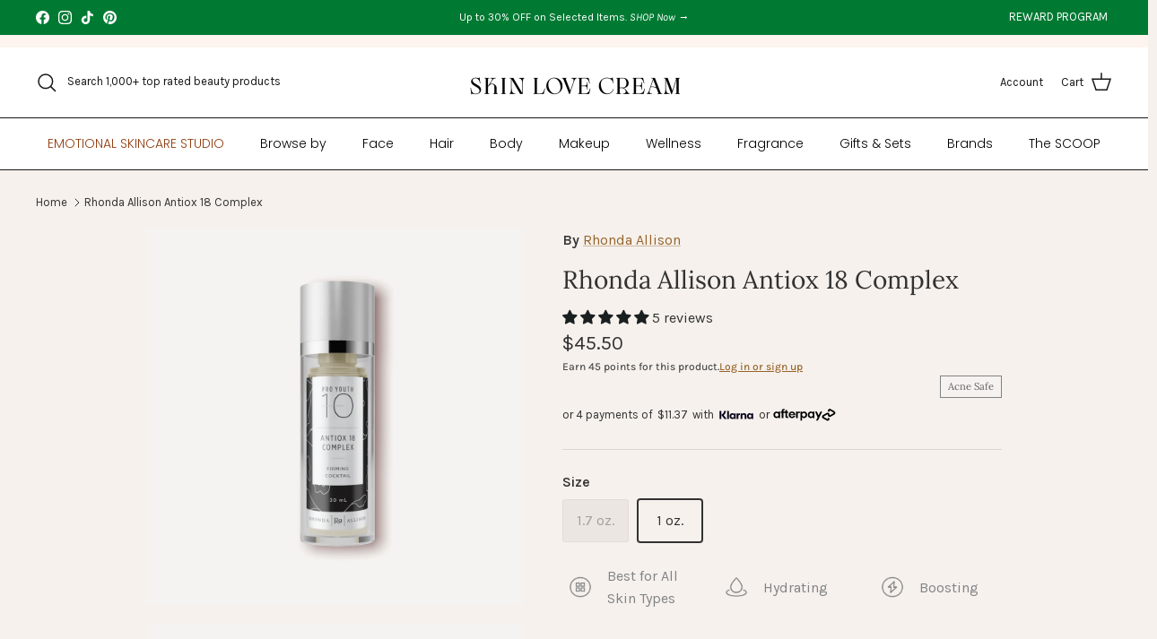

--- FILE ---
content_type: text/javascript
request_url: https://cdn.shopify.com/extensions/019bdc4c-3d76-73d2-a616-6e5a1645c40b/dialog-ai-app-301/assets/diag-button.js
body_size: -272
content:
"use strict";(()=>{var i="dialog-diagnostic-button",s=()=>{let t=document.getElementById("dialog-shopify-ai-product");if(t===null||t.dataset.productId===void 0)return;let n=new URLSearchParams(window.location.search).get("variant");return typeof window.LOOP_GIFT_WIDGET<"u"?window.LOOP_GIFT_WIDGET?.[t.dataset.productId]?.selectedVariantId.toString():n??t.dataset.selectedVariantId},c=(t,e)=>n=>{n.preventDefault();let o=s(),a=new CustomEvent("enableDialogAssistantEvent",{detail:{type:"START_DIAGNOSTIC",payload:{buttonType:"simpleButtonDiagnostic",productId:t.dataset.productId,handle:t.dataset.handle,productTitle:t.dataset.productTitle,selectedVariantId:o}}});window.dispatchEvent(a)},r=t=>{let e=t?.cloneNode(!0);t?.remove(),e!==void 0&&document.body.appendChild(e)},d=()=>{let t=document.getElementById("dialog-shopify-ai-product");r(t);let e=document.getElementById(i);t===null||e===null||e.addEventListener("click",c(t,e))};document.readyState==="loading"?document.addEventListener("DOMContentLoaded",()=>{d()}):d();})();


--- FILE ---
content_type: text/javascript
request_url: https://cdn.shopify.com/extensions/019beb31-d9c2-7f3b-9d2c-2307424dd92f/bloy-418/assets/pointCaculator.bloy.js
body_size: 15755
content:
(()=>{"use strict";async function t(t){try{const e=new TextEncoder,n=await window.crypto.subtle.generateKey({name:"AES-GCM",length:256},!0,["encrypt","decrypt"]),o=await window.crypto.subtle.exportKey("raw",n),i=function(t){const e=t.replace(/-----BEGIN PUBLIC KEY-----/,"").replace(/-----END PUBLIC KEY-----/,"").replace(/\s/g,""),n=atob(e),o=new Uint8Array(n.length);for(let t=0;t<n.length;t++)o[t]=n.charCodeAt(t);return o.buffer}("-----BEGIN PUBLIC KEY-----\nMIIBIjANBgkqhkiG9w0BAQEFAAOCAQ8AMIIBCgKCAQEAw3dFHnl6rTQ7d0f2tiCN\n2EQ1B83jnvb7gacJH5V313ArHASbtKd6MjDgugKQE0wrPpVetncdO8ZQlDJAUAtr\nWR9t1e9TVxFddiEfZoDuPMzd0nm50j0C8mXz/SmWbIRKJay4RhBvwsBiIom/oat+\n8lpSON+VY1UuJzpogEkuzNGLeaxOUZzKOnze6NhtmOsu9YI2xsJOOL4GovJQniwA\nW1N24uuj/D5jU97EynSyUZB+ra8lUMn6CKzqZgwH+JyO8qtoMYVe/9DhNze9cDR2\npqWhIeRgrVt32n5aJGFRwhsX0IPNOw79VirJmXurWCmAmZzYWbGFgTsSGHzmqrmc\nawIDAQAB\n-----END PUBLIC KEY-----"),a=await window.crypto.subtle.importKey("spki",i,{name:"RSA-OAEP",hash:"SHA-256"},!1,["encrypt"]),r=await window.crypto.subtle.encrypt({name:"RSA-OAEP"},a,o),l=window.crypto.getRandomValues(new Uint8Array(12)),c=e.encode(JSON.stringify(t)),s=await window.crypto.subtle.encrypt({name:"AES-GCM",iv:l},n,c),u=btoa(String.fromCharCode(...new Uint8Array(r))),p=btoa(String.fromCharCode(...l));return{encryptedAesKey:u,iv:p,encryptedData:btoa(String.fromCharCode(...new Uint8Array(s)))}}catch(t){}return null}const e={Default:{submit_btn:["button[type='submit']","input[type='submit']","button.product-form__submit","gp-button-atc","[bloy-product-page-submit-btn]"].join(", "),quantity_input:["select[name='quantity']",'input[type="number"][name="quantity"]','input[type="number"][data-quantity-input]','input[type="number"][class$="quantity"]','input[id^="Quantity"]','input[name="quantity"]',"input.quantity-adjuster__input","input.quantity-selector","input.multivariants_blo ck_qty_input",'input[id^="updates_"]'].join(","),product_cart_form:["form[method='post'][action*='/cart/add']","[bloy-product-cart-form]"].join(","),variant_input:["input.single-option-selector__radio","input[name='id'][type='hidden']",'select[name="id"]',"variant-radios input","variant-picker input","variant-selects input",".swatch input",".swatch__options",".select__select",".variant-input input","[bloy-variant-input]"].join(","),button_change_quantity:[".qtyminus",".qtyplus",".quick_view-qty.quick_view-qty-minus",".quick_view-qty.quick_view-qty-plus","button[name=minus]","button[name=plus]","button.qty-button.qty-minus","button.qty-button.qty-plus","button[type=button].minus","button[type=button].plus",'[data-action="decrease-quantity"].QuantitySelector__Button','[data-action="increase-quantity"].QuantitySelector__Button',".quantity a.minus",".quantity a.plus",".product__quantity .js-qty__adjust",".quantity-controls .qty-minus",".quantity-controls .qty-plus",".multivariants_block_qty_box_left, .multivariants_block_qty_box_right",".quantity-selector__button",".gp-plus",".gp-minus",'[data-action="increase-picker-quantity"]','[data-action="decrease-picker-quantity"]'].join(","),variant_click:[".block-swatch-list .block-swatch__item",".gf_column .gf_swatch",".nt-swatch",".SizeSwatchList","[bloy-variant-click]"].join(","),main_product_form:[".product__info-wrapper product-info",'.product__info-wrapper .product__info-container[id$="main"]',".product-info-wrap-content","#shopify-section-product-template",".product__main__content","[bloy-main-product-form]"].join(",")},"67dd3e5f1261ef24104a18fc":{product_cart_form:["[bloy-product-cart-form]"].join(",")},"67f4c0b0af673ddcac55ce45":{product_cart_form:["[bloy-product-cart-form]"].join(",")},Theme:{Dawn:{},Refresh:{},Atlantic:{main_product_form:".product-area .product-details-wrapper"},Pinnacle:{main_product_form:".product-section .product-information--inner"},Prestige:{main_product_form:".product .product-info__block-list"}}};class n{static getElementsByType(t){try{switch(t){case"MainFormElement":return this.getMainForm();case"CartFormElement":return this.getCartForm();case"QuantityInputElement":return this.getQuantityInput();case"QuantityButtonElements":return this.getQuantityButtons();case"VariantInputElements":return this.getVariantInput();default:throw new Error(`Unknown element type ${t}`)}}catch(t){console.error(t)}}static getMainForm(){return document.querySelector(e.Default.main_product_form)}static getCartForm(){const t=document.querySelectorAll(e.Default.submit_btn),{product:n,template:o}=BloyProductPage;if(!t.length||"product"!==o||!n)return null;const i=Array.from(t).find((t=>!!t.closest(e[BloyConfigs.shop_id]?.product_cart_form||e.Default.product_cart_form)));return i?i.closest(e[BloyConfigs.shop_id]?.product_cart_form||e.Default.product_cart_form):null}static getQuantityInput(){let t=this.getCartForm();t||(t=this.getMainForm());let n=t.querySelector(e.Default.quantity_input);if(n)return n;let o=t.parentNode;for(;o&&!o.isEqualNode(document.body)&&!n;)n=o.querySelector(e.Default.quantity_input),o=o.parentNode;return n}static getQuantityButtons(){let t=this.getCartForm();t||(t=this.getMainForm());let n=t.querySelectorAll(e.Default.button_change_quantity);if(n.length)return n;let o=t.parentNode;for(;o&&!o.isEqualNode(document.body)&&!n.length;)n=o.querySelectorAll(e.Default.button_change_quantity),o=o.parentNode;return n}static getVariantInput(){let t=this.getCartForm();t||(t=this.getMainForm());let n=t.querySelectorAll(e.Default.variant_input);if(n.length)return n;let o=t.parentNode;for(;o&&!o.isEqualNode(document.body)&&!n.length;)n=o.querySelectorAll(e.Default.variant_input),o=o.parentNode;return n}}const o="bloy:show_points_caculator";var i,a,r,l,c,s,u,p,_,d,f={},y=[],h=/acit|ex(?:s|g|n|p|$)|rph|grid|ows|mnc|ntw|ine[ch]|zoo|^ord|itera/i,m=Array.isArray;function C(t,e){for(var n in e)t[n]=e[n];return t}function v(t){t&&t.parentNode&&t.parentNode.removeChild(t)}function g(t,e,n,o,i){var l={type:t,props:e,key:n,ref:o,__k:null,__:null,__b:0,__e:null,__d:void 0,__c:null,constructor:void 0,__v:null==i?++r:i,__i:-1,__u:0};return null==i&&null!=a.vnode&&a.vnode(l),l}function w(t){return t.children}function B(t,e){this.props=t,this.context=e}function b(t,e){if(null==e)return t.__?b(t.__,t.__i+1):null;for(var n;e<t.__k.length;e++)if(null!=(n=t.__k[e])&&null!=n.__e)return n.__e;return"function"==typeof t.type?b(t):null}function E(t){var e,n;if(null!=(t=t.__)&&null!=t.__c){for(t.__e=t.__c.base=null,e=0;e<t.__k.length;e++)if(null!=(n=t.__k[e])&&null!=n.__e){t.__e=t.__c.base=n.__e;break}return E(t)}}function S(t){(!t.__d&&(t.__d=!0)&&l.push(t)&&!P.__r++||c!==a.debounceRendering)&&((c=a.debounceRendering)||s)(P)}function P(){var t,e,n,o,i,r,c,s;for(l.sort(u);t=l.shift();)t.__d&&(e=l.length,o=void 0,r=(i=(n=t).__v).__e,c=[],s=[],n.__P&&((o=C({},i)).__v=i.__v+1,a.vnode&&a.vnode(o),V(n.__P,o,i,n.__n,n.__P.namespaceURI,32&i.__u?[r]:null,c,null==r?b(i):r,!!(32&i.__u),s),o.__v=i.__v,o.__.__k[o.__i]=o,U(c,o,s),o.__e!=r&&E(o)),l.length>e&&l.sort(u));P.__r=0}function L(t,e,n,o,i,a,r,l,c,s,u){var p,_,d,h,m,C=o&&o.__k||y,v=e.length;for(n.__d=c,M(n,e,C),c=n.__d,p=0;p<v;p++)null!=(d=n.__k[p])&&(_=-1===d.__i?f:C[d.__i]||f,d.__i=p,V(t,d,_,i,a,r,l,c,s,u),h=d.__e,d.ref&&_.ref!=d.ref&&(_.ref&&A(_.ref,null,d),u.push(d.ref,d.__c||h,d)),null==m&&null!=h&&(m=h),65536&d.__u||_.__k===d.__k?c=T(d,c,t):"function"==typeof d.type&&void 0!==d.__d?c=d.__d:h&&(c=h.nextSibling),d.__d=void 0,d.__u&=-196609);n.__d=c,n.__e=m}function M(t,e,n){var o,i,a,r,l,c=e.length,s=n.length,u=s,p=0;for(t.__k=[],o=0;o<c;o++)null!=(i=e[o])&&"boolean"!=typeof i&&"function"!=typeof i?(r=o+p,(i=t.__k[o]="string"==typeof i||"number"==typeof i||"bigint"==typeof i||i.constructor==String?g(null,i,null,null,null):m(i)?g(w,{children:i},null,null,null):void 0===i.constructor&&i.__b>0?g(i.type,i.props,i.key,i.ref?i.ref:null,i.__v):i).__=t,i.__b=t.__b+1,a=null,-1!==(l=i.__i=q(i,n,r,u))&&(u--,(a=n[l])&&(a.__u|=131072)),null==a||null===a.__v?(-1==l&&p--,"function"!=typeof i.type&&(i.__u|=65536)):l!==r&&(l==r-1?p--:l==r+1?p++:(l>r?p--:p++,i.__u|=65536))):i=t.__k[o]=null;if(u)for(o=0;o<s;o++)null!=(a=n[o])&&!(131072&a.__u)&&(a.__e==t.__d&&(t.__d=b(a)),D(a,a))}function T(t,e,n){var o,i;if("function"==typeof t.type){for(o=t.__k,i=0;o&&i<o.length;i++)o[i]&&(o[i].__=t,e=T(o[i],e,n));return e}t.__e!=e&&(e&&t.type&&!n.contains(e)&&(e=b(t)),n.insertBefore(t.__e,e||null),e=t.__e);do{e=e&&e.nextSibling}while(null!=e&&8===e.nodeType);return e}function q(t,e,n,o){var i=t.key,a=t.type,r=n-1,l=n+1,c=e[n];if(null===c||c&&i==c.key&&a===c.type&&!(131072&c.__u))return n;if(o>(null==c||131072&c.__u?0:1))for(;r>=0||l<e.length;){if(r>=0){if((c=e[r])&&!(131072&c.__u)&&i==c.key&&a===c.type)return r;r--}if(l<e.length){if((c=e[l])&&!(131072&c.__u)&&i==c.key&&a===c.type)return l;l++}}return-1}function O(t,e,n){"-"===e[0]?t.setProperty(e,null==n?"":n):t[e]=null==n?"":"number"!=typeof n||h.test(e)?n:n+"px"}function x(t,e,n,o,i){var a;t:if("style"===e)if("string"==typeof n)t.style.cssText=n;else{if("string"==typeof o&&(t.style.cssText=o=""),o)for(e in o)n&&e in n||O(t.style,e,"");if(n)for(e in n)o&&n[e]===o[e]||O(t.style,e,n[e])}else if("o"===e[0]&&"n"===e[1])a=e!==(e=e.replace(/(PointerCapture)$|Capture$/i,"$1")),e=e.toLowerCase()in t||"onFocusOut"===e||"onFocusIn"===e?e.toLowerCase().slice(2):e.slice(2),t.l||(t.l={}),t.l[e+a]=n,n?o?n.u=o.u:(n.u=p,t.addEventListener(e,a?d:_,a)):t.removeEventListener(e,a?d:_,a);else{if("http://www.w3.org/2000/svg"==i)e=e.replace(/xlink(H|:h)/,"h").replace(/sName$/,"s");else if("width"!=e&&"height"!=e&&"href"!=e&&"list"!=e&&"form"!=e&&"tabIndex"!=e&&"download"!=e&&"rowSpan"!=e&&"colSpan"!=e&&"role"!=e&&"popover"!=e&&e in t)try{t[e]=null==n?"":n;break t}catch(t){}"function"==typeof n||(null==n||!1===n&&"-"!==e[4]?t.removeAttribute(e):t.setAttribute(e,"popover"==e&&1==n?"":n))}}function k(t){return function(e){if(this.l){var n=this.l[e.type+t];if(null==e.t)e.t=p++;else if(e.t<n.u)return;return n(a.event?a.event(e):e)}}}function V(t,e,n,o,i,r,l,c,s,u){var p,_,d,f,y,h,v,g,b,E,S,P,M,T,q,O,x=e.type;if(void 0!==e.constructor)return null;128&n.__u&&(s=!!(32&n.__u),r=[c=e.__e=n.__e]),(p=a.__b)&&p(e);t:if("function"==typeof x)try{if(g=e.props,b="prototype"in x&&x.prototype.render,E=(p=x.contextType)&&o[p.__c],S=p?E?E.props.value:p.__:o,n.__c?v=(_=e.__c=n.__c).__=_.__E:(b?e.__c=_=new x(g,S):(e.__c=_=new B(g,S),_.constructor=x,_.render=I),E&&E.sub(_),_.props=g,_.state||(_.state={}),_.context=S,_.__n=o,d=_.__d=!0,_.__h=[],_._sb=[]),b&&null==_.__s&&(_.__s=_.state),b&&null!=x.getDerivedStateFromProps&&(_.__s==_.state&&(_.__s=C({},_.__s)),C(_.__s,x.getDerivedStateFromProps(g,_.__s))),f=_.props,y=_.state,_.__v=e,d)b&&null==x.getDerivedStateFromProps&&null!=_.componentWillMount&&_.componentWillMount(),b&&null!=_.componentDidMount&&_.__h.push(_.componentDidMount);else{if(b&&null==x.getDerivedStateFromProps&&g!==f&&null!=_.componentWillReceiveProps&&_.componentWillReceiveProps(g,S),!_.__e&&(null!=_.shouldComponentUpdate&&!1===_.shouldComponentUpdate(g,_.__s,S)||e.__v===n.__v)){for(e.__v!==n.__v&&(_.props=g,_.state=_.__s,_.__d=!1),e.__e=n.__e,e.__k=n.__k,e.__k.some((function(t){t&&(t.__=e)})),P=0;P<_._sb.length;P++)_.__h.push(_._sb[P]);_._sb=[],_.__h.length&&l.push(_);break t}null!=_.componentWillUpdate&&_.componentWillUpdate(g,_.__s,S),b&&null!=_.componentDidUpdate&&_.__h.push((function(){_.componentDidUpdate(f,y,h)}))}if(_.context=S,_.props=g,_.__P=t,_.__e=!1,M=a.__r,T=0,b){for(_.state=_.__s,_.__d=!1,M&&M(e),p=_.render(_.props,_.state,_.context),q=0;q<_._sb.length;q++)_.__h.push(_._sb[q]);_._sb=[]}else do{_.__d=!1,M&&M(e),p=_.render(_.props,_.state,_.context),_.state=_.__s}while(_.__d&&++T<25);_.state=_.__s,null!=_.getChildContext&&(o=C(C({},o),_.getChildContext())),b&&!d&&null!=_.getSnapshotBeforeUpdate&&(h=_.getSnapshotBeforeUpdate(f,y)),L(t,m(O=null!=p&&p.type===w&&null==p.key?p.props.children:p)?O:[O],e,n,o,i,r,l,c,s,u),_.base=e.__e,e.__u&=-161,_.__h.length&&l.push(_),v&&(_.__E=_.__=null)}catch(t){if(e.__v=null,s||null!=r){for(e.__u|=s?160:32;c&&8===c.nodeType&&c.nextSibling;)c=c.nextSibling;r[r.indexOf(c)]=null,e.__e=c}else e.__e=n.__e,e.__k=n.__k;a.__e(t,e,n)}else null==r&&e.__v===n.__v?(e.__k=n.__k,e.__e=n.__e):e.__e=N(n.__e,e,n,o,i,r,l,s,u);(p=a.diffed)&&p(e)}function U(t,e,n){e.__d=void 0;for(var o=0;o<n.length;o++)A(n[o],n[++o],n[++o]);a.__c&&a.__c(e,t),t.some((function(e){try{t=e.__h,e.__h=[],t.some((function(t){t.call(e)}))}catch(t){a.__e(t,e.__v)}}))}function N(t,e,n,o,r,l,c,s,u){var p,_,d,y,h,C,g,w=n.props,B=e.props,E=e.type;if("svg"===E?r="http://www.w3.org/2000/svg":"math"===E?r="http://www.w3.org/1998/Math/MathML":r||(r="http://www.w3.org/1999/xhtml"),null!=l)for(p=0;p<l.length;p++)if((h=l[p])&&"setAttribute"in h==!!E&&(E?h.localName===E:3===h.nodeType)){t=h,l[p]=null;break}if(null==t){if(null===E)return document.createTextNode(B);t=document.createElementNS(r,E,B.is&&B),s&&(a.__m&&a.__m(e,l),s=!1),l=null}if(null===E)w===B||s&&t.data===B||(t.data=B);else{if(l=l&&i.call(t.childNodes),w=n.props||f,!s&&null!=l)for(w={},p=0;p<t.attributes.length;p++)w[(h=t.attributes[p]).name]=h.value;for(p in w)if(h=w[p],"children"==p);else if("dangerouslySetInnerHTML"==p)d=h;else if(!(p in B)){if("value"==p&&"defaultValue"in B||"checked"==p&&"defaultChecked"in B)continue;x(t,p,null,h,r)}for(p in B)h=B[p],"children"==p?y=h:"dangerouslySetInnerHTML"==p?_=h:"value"==p?C=h:"checked"==p?g=h:s&&"function"!=typeof h||w[p]===h||x(t,p,h,w[p],r);if(_)s||d&&(_.__html===d.__html||_.__html===t.innerHTML)||(t.innerHTML=_.__html),e.__k=[];else if(d&&(t.innerHTML=""),L(t,m(y)?y:[y],e,n,o,"foreignObject"===E?"http://www.w3.org/1999/xhtml":r,l,c,l?l[0]:n.__k&&b(n,0),s,u),null!=l)for(p=l.length;p--;)v(l[p]);s||(p="value","progress"===E&&null==C?t.removeAttribute("value"):void 0!==C&&(C!==t[p]||"progress"===E&&!C||"option"===E&&C!==w[p])&&x(t,p,C,w[p],r),p="checked",void 0!==g&&g!==t[p]&&x(t,p,g,w[p],r))}return t}function A(t,e,n){try{if("function"==typeof t){var o="function"==typeof t.__u;o&&t.__u(),o&&null==e||(t.__u=t(e))}else t.current=e}catch(t){a.__e(t,n)}}function D(t,e,n){var o,i;if(a.unmount&&a.unmount(t),(o=t.ref)&&(o.current&&o.current!==t.__e||A(o,null,e)),null!=(o=t.__c)){if(o.componentWillUnmount)try{o.componentWillUnmount()}catch(t){a.__e(t,e)}o.base=o.__P=null}if(o=t.__k)for(i=0;i<o.length;i++)o[i]&&D(o[i],e,n||"function"!=typeof t.type);n||v(t.__e),t.__c=t.__=t.__e=t.__d=void 0}function I(t,e,n){return this.constructor(t,n)}i=y.slice,a={__e:function(t,e,n,o){for(var i,a,r;e=e.__;)if((i=e.__c)&&!i.__)try{if((a=i.constructor)&&null!=a.getDerivedStateFromError&&(i.setState(a.getDerivedStateFromError(t)),r=i.__d),null!=i.componentDidCatch&&(i.componentDidCatch(t,o||{}),r=i.__d),r)return i.__E=i}catch(e){t=e}throw t}},r=0,B.prototype.setState=function(t,e){var n;n=null!=this.__s&&this.__s!==this.state?this.__s:this.__s=C({},this.state),"function"==typeof t&&(t=t(C({},n),this.props)),t&&C(n,t),null!=t&&this.__v&&(e&&this._sb.push(e),S(this))},B.prototype.forceUpdate=function(t){this.__v&&(this.__e=!0,t&&this.__h.push(t),S(this))},B.prototype.render=w,l=[],s="function"==typeof Promise?Promise.prototype.then.bind(Promise.resolve()):setTimeout,u=function(t,e){return t.__v.__b-e.__v.__b},P.__r=0,p=0,_=k(!1),d=k(!0);Array.isArray;function Y(t,e){return t.replace(/{{(\w*)}}/g,(function(t,n){const o=e[n];return void 0!==o?o:`{{${n}}}`}))}const H=(t,e,n=BloyLoyalty.pointCurrency)=>{"68cbe5dc70c988d19fea0528"==BloyConfigs.shop_id&&(e=Math.floor(e));let o="";if("page"===t)o=-1===e||1===e?`<span class='BLOY-page__points_currency'><span class='BLOY-page__balance_points'>${e}</span> ${n.singular}</span>`:`<span class='BLOY-page__points_currency'><span class='BLOY-page__balance_points'>${e}</span> ${n.plural}</span>`;else{if("cart"!==t)return-1===e||1===e?`<span class='BLOY-points_currency'>${e} ${n.singular}</span>`:`<span class='BLOY-points_currency'>${e} ${n.plural}</span>`;o=-1===e||1===e?`<span class='BLOY-cart__points_currency'><b>${e}</b> ${n.singular}</span>`:`<span class='BLOY-cart__points_currency'><b>${e}</b> ${n.plural}</span>`}var i;return i=o,o="fassgeist.myshopify.com"===window.Shopify.shop?`<a style="text-decoration: none; color: #001584" href="https://fassgeist.de/pages/bonussystem-fur-whisky">${i}</a>`:i,o};window.BLOY_PUB_SUB_EVENTS||(window.BLOY_PUB_SUB_EVENTS={});const Z={on:function(t,e){window.BLOY_PUB_SUB_EVENTS[t]=window.BLOY_PUB_SUB_EVENTS[t]||[],window.BLOY_PUB_SUB_EVENTS[t].push(e)},off:function(t,e){if(window.BLOY_PUB_SUB_EVENTS[t])for(let n=0;n<window.BLOY_PUB_SUB_EVENTS[t].length;n++)if(window.BLOY_PUB_SUB_EVENTS[t][n]===e){window.BLOY_PUB_SUB_EVENTS[t].splice(n,1);break}},emit:function(t,e){window.BLOY_PUB_SUB_EVENTS[t]&&window.BLOY_PUB_SUB_EVENTS[t].forEach((t=>t(e)))}},$=Z,F=".BLOY-point-calculator__container",Q={icon_1:'\n        <svg width="20" height="20" viewBox="0 0 20 20" fill="none" xmlns="http://www.w3.org/2000/svg">\n            <path\n                d="M16.875 5.3125H14.8484C15.1385 4.89073 15.2997 4.39375 15.3125 3.88203C15.3241 3.49221 15.2558 3.10414 15.1119 2.74167C14.968 2.37919 14.7516 2.04996 14.4758 1.77419C14.2 1.49843 13.8708 1.28195 13.5083 1.13807C13.1459 0.994188 12.7578 0.925933 12.368 0.9375C12.0079 0.945184 11.6533 1.02723 11.3265 1.17848C10.9997 1.32973 10.7076 1.54691 10.4688 1.81641C10.2926 2.01742 10.1356 2.23451 10 2.46484C9.86437 2.23451 9.70744 2.01742 9.53125 1.81641C9.29236 1.54691 9.00032 1.32973 8.67349 1.17848C8.34666 1.02723 7.99208 0.945184 7.63203 0.9375C7.24221 0.925933 6.85415 0.994188 6.49167 1.13807C6.12919 1.28195 5.79996 1.49843 5.52419 1.77419C5.24843 2.04996 5.03195 2.37919 4.88807 2.74167C4.74419 3.10414 4.67593 3.49221 4.6875 3.88203C4.70027 4.39375 4.8615 4.89073 5.15156 5.3125H3.125C2.7106 5.3125 2.31317 5.47712 2.02015 5.77015C1.72712 6.06317 1.5625 6.4606 1.5625 6.875V9.375C1.56243 9.7352 1.68681 10.0844 1.91459 10.3634C2.14238 10.6424 2.45957 10.8342 2.8125 10.9062V15.625C2.8125 16.0394 2.97712 16.4368 3.27015 16.7299C3.56317 17.0229 3.9606 17.1875 4.375 17.1875H15.625C16.0394 17.1875 16.4368 17.0229 16.7299 16.7299C17.0229 16.4368 17.1875 16.0394 17.1875 15.625V10.9062C17.5404 10.8342 17.8576 10.6424 18.0854 10.3634C18.3132 10.0844 18.4376 9.7352 18.4375 9.375V6.875C18.4375 6.4606 18.2729 6.06317 17.9799 5.77015C17.6868 5.47712 17.2894 5.3125 16.875 5.3125ZM16.5625 9.0625H10.9375V7.1875H16.5625V9.0625ZM11.875 3.06016C11.9442 2.98344 12.0285 2.92184 12.1226 2.87922C12.2167 2.83661 12.3186 2.81389 12.4219 2.8125H12.4492C12.5814 2.81213 12.7124 2.83835 12.8342 2.8896C12.9561 2.94085 13.0664 3.01609 13.1586 3.11085C13.2508 3.2056 13.323 3.31793 13.3709 3.44115C13.4188 3.56438 13.4415 3.69598 13.4375 3.82812C13.4361 3.93142 13.4134 4.03332 13.3708 4.12742C13.3282 4.22153 13.2666 4.30582 13.1898 4.375C12.6508 4.85312 11.7641 5.09844 11.0312 5.21562C11.1484 4.48594 11.3938 3.59922 11.875 3.06016ZM6.85156 3.10156C7.03701 2.91811 7.2868 2.81437 7.54766 2.8125H7.57812C7.68142 2.81389 7.78332 2.83661 7.87742 2.87922C7.97153 2.92184 8.05582 2.98344 8.125 3.06016C8.60313 3.59922 8.84844 4.48516 8.96484 5.21719C8.23828 5.09922 7.34375 4.85391 6.81016 4.375C6.73344 4.30582 6.67184 4.22153 6.62922 4.12742C6.58661 4.03332 6.56389 3.93142 6.5625 3.82812C6.55904 3.69376 6.58288 3.5601 6.63256 3.43522C6.68225 3.31033 6.75675 3.19683 6.85156 3.10156ZM3.4375 7.1875H9.0625V9.0625H3.4375V7.1875ZM4.6875 10.9375H9.0625V15.3125H4.6875V10.9375ZM10.9375 15.3125V10.9375H15.3125V15.3125H10.9375Z"\n                fill="currentColor"\n            />\n        </svg>\n    ',icon_2:'\n        <svg width="20" height="20" viewBox="0 0 20 20" fill="none" xmlns="http://www.w3.org/2000/svg">\n            <path\n                d="M14.25 3.5C14.25 3.69891 14.171 3.88968 14.0303 4.03033C13.8896 4.17098 13.6989 4.25 13.5 4.25C13.3011 4.25 13.1103 4.17098 12.9696 4.03033C12.829 3.88968 12.75 3.69891 12.75 3.5C12.75 3.30109 12.829 3.11032 12.9696 2.96967C13.1103 2.82902 13.3011 2.75 13.5 2.75C13.6989 2.75 13.8896 2.82902 14.0303 2.96967C14.171 3.11032 14.25 3.30109 14.25 3.5ZM9.49997 5C8.70432 5 7.94126 5.31607 7.37865 5.87868C6.81604 6.44129 6.49997 7.20435 6.49997 8C6.49997 8.66304 6.76336 9.29893 7.2322 9.76777C7.70104 10.2366 8.33693 10.5 8.99997 10.5C9.5304 10.5 10.0391 10.2893 10.4142 9.91421C10.7893 9.53914 11 9.03043 11 8.5C11 8.10218 10.8419 7.72064 10.5606 7.43934C10.2793 7.15804 9.8978 7 9.49997 7C9.23475 7 8.9804 7.10536 8.79286 7.29289C8.60533 7.48043 8.49997 7.73478 8.49997 8C8.49997 8.13261 8.55265 8.25979 8.64642 8.35355C8.74018 8.44732 8.86736 8.5 8.99997 8.5C9.13258 8.5 9.25976 8.44732 9.35352 8.35355C9.44729 8.25979 9.49997 8.13261 9.49997 8C9.63258 8 9.75976 8.05268 9.85352 8.14645C9.94729 8.24022 9.99997 8.36739 9.99997 8.5C9.99997 8.76522 9.89461 9.01957 9.70708 9.20711C9.51954 9.39464 9.26519 9.5 8.99997 9.5C8.60215 9.5 8.22061 9.34197 7.93931 9.06066C7.65801 8.77936 7.49997 8.39783 7.49997 8C7.49997 7.46957 7.71068 6.96086 8.08576 6.58579C8.46083 6.21071 8.96954 6 9.49997 6C9.82827 6 10.1534 6.06466 10.4567 6.1903C10.76 6.31594 11.0356 6.50009 11.2677 6.73223C11.4999 6.96438 11.684 7.23998 11.8097 7.54329C11.9353 7.84661 12 8.1717 12 8.5C12 9.29565 11.6839 10.0587 11.1213 10.6213C10.5587 11.1839 9.79562 11.5 8.99997 11.5C8.86736 11.5 8.74018 11.5527 8.64642 11.6464C8.55265 11.7402 8.49997 11.8674 8.49997 12C8.49997 12.1326 8.55265 12.2598 8.64642 12.3536C8.74018 12.4473 8.86736 12.5 8.99997 12.5C10.0608 12.5 11.0783 12.0786 11.8284 11.3284C12.5785 10.5783 13 9.56087 13 8.5C13 7.57174 12.6312 6.6815 11.9748 6.02513C11.3185 5.36875 10.4282 5 9.49997 5ZM5.05397 10H6.12697C6.51597 10.557 7.06097 10.995 7.69997 11.25C7.56828 11.4781 7.49897 11.7369 7.49901 12.0002C7.49905 12.2636 7.56844 12.5224 7.70021 12.7504C7.83198 12.9785 8.02147 13.1678 8.24963 13.2994C8.4778 13.431 8.73658 13.5002 8.99997 13.5C10.0642 13.5003 11.1007 13.161 11.9588 12.5315C12.8169 11.902 13.4517 11.0152 13.771 10H14.946C15.399 9.99996 15.8435 10.123 16.232 10.356L18.257 11.571C18.3133 11.6048 18.3624 11.6493 18.4016 11.702C18.4407 11.7547 18.4691 11.8147 18.485 11.8784C18.501 11.9421 18.5043 12.0083 18.4947 12.0733C18.485 12.1382 18.4627 12.2007 18.429 12.257C18.3952 12.3133 18.3507 12.3625 18.298 12.4016C18.2452 12.4407 18.1853 12.4691 18.1216 12.4851C18.0579 12.501 17.9917 12.5043 17.9267 12.4947C17.8617 12.4851 17.7993 12.4628 17.743 12.429L16 11.383V15.5C16 16.163 15.7366 16.7989 15.2677 17.2678C14.7989 17.7366 14.163 18 13.5 18H6.49997C5.83693 18 5.20104 17.7366 4.7322 17.2678C4.26336 16.7989 3.99997 16.163 3.99997 15.5V11.383L2.25697 12.43C2.14319 12.4982 2.007 12.5183 1.87835 12.4861C1.7497 12.4538 1.63913 12.3718 1.57097 12.258C1.50281 12.1442 1.48264 12.008 1.51489 11.8794C1.54715 11.7507 1.62919 11.6402 1.74297 11.572L3.76797 10.357C4.15636 10.1237 4.60087 10.0003 5.05397 10ZM17 5.5C17 5.36739 16.9473 5.24022 16.8535 5.14645C16.7598 5.05268 16.6326 5 16.5 5C16.3674 5 16.2402 5.05268 16.1464 5.14645C16.0526 5.24022 16 5.36739 16 5.5V6H15.5C15.3674 6 15.2402 6.05268 15.1464 6.14645C15.0526 6.24022 15 6.36739 15 6.5C15 6.63261 15.0526 6.75979 15.1464 6.85355C15.2402 6.94732 15.3674 7 15.5 7H16V7.5C16 7.63261 16.0526 7.75979 16.1464 7.85355C16.2402 7.94732 16.3674 8 16.5 8C16.6326 8 16.7598 7.94732 16.8535 7.85355C16.9473 7.75979 17 7.63261 17 7.5V7H17.5C17.6326 7 17.7598 6.94732 17.8535 6.85355C17.9473 6.75979 18 6.63261 18 6.5C18 6.36739 17.9473 6.24022 17.8535 6.14645C17.7598 6.05268 17.6326 6 17.5 6H17V5.5Z"\n                fill="currentColor"\n            />\n        </svg>\n    ',icon_3:'\n        <svg width="20" height="20" viewBox="0 0 20 20" fill="none" xmlns="http://www.w3.org/2000/svg">\n            <path\n                d="M10.8333 14.5833L13.75 11.6667C13.9027 11.5139 14.0244 11.3333 14.115 11.125C14.2055 10.9167 14.2505 10.6944 14.25 10.4583C14.25 9.98611 14.0833 9.58333 13.75 9.25C13.4166 8.91667 13.0138 8.75 12.5416 8.75C12.2777 8.75 12.0175 8.82639 11.7608 8.97917C11.5041 9.13195 11.195 9.38889 10.8333 9.75C10.4166 9.36111 10.0902 9.09722 9.85413 8.95833C9.61801 8.81945 9.37496 8.75 9.12496 8.75C8.65274 8.75 8.24996 8.91667 7.91663 9.25C7.58329 9.58333 7.41663 9.98611 7.41663 10.4583C7.41663 10.6944 7.4619 10.9167 7.55246 11.125C7.64301 11.3333 7.7644 11.5139 7.91663 11.6667L10.8333 14.5833ZM17.8333 11.875L11.875 17.8333C11.7083 18 11.5208 18.125 11.3125 18.2083C11.1041 18.2917 10.8958 18.3333 10.6875 18.3333C10.4791 18.3333 10.2708 18.2917 10.0625 18.2083C9.85413 18.125 9.66663 18 9.49996 17.8333L2.14579 10.4792C1.99301 10.3264 1.87496 10.1494 1.79163 9.94833C1.70829 9.74722 1.66663 9.53528 1.66663 9.3125V3.33333C1.66663 2.875 1.82996 2.48278 2.15663 2.15667C2.48329 1.83056 2.87551 1.66722 3.33329 1.66667H9.31246C9.53468 1.66667 9.74996 1.71195 9.95829 1.8025C10.1666 1.89306 10.3472 2.01445 10.5 2.16667L17.8333 9.52083C18 9.6875 18.1216 9.875 18.1983 10.0833C18.275 10.2917 18.313 10.5 18.3125 10.7083C18.3119 10.9167 18.2738 11.1217 18.1983 11.3233C18.1227 11.525 18.0011 11.7089 17.8333 11.875ZM10.6875 16.6667L16.6458 10.7083L9.29163 3.33333H3.33329V9.29167L10.6875 16.6667ZM5.41663 6.66667C5.76385 6.66667 6.05913 6.54528 6.30246 6.3025C6.54579 6.05972 6.66718 5.76445 6.66663 5.41667C6.66607 5.06889 6.54468 4.77389 6.30246 4.53167C6.06024 4.28945 5.76496 4.16778 5.41663 4.16667C5.06829 4.16556 4.77329 4.28722 4.53163 4.53167C4.28996 4.77611 4.16829 5.07111 4.16663 5.41667C4.16496 5.76222 4.28663 6.0575 4.53163 6.3025C4.77663 6.5475 5.07163 6.66889 5.41663 6.66667Z"\n                fill="currentColor"\n            />\n        </svg>\n    ',icon_4:'\n        <svg width="20" height="20" viewBox="0 0 20 20" fill="none" xmlns="http://www.w3.org/2000/svg">\n            <path\n                fill-rule="evenodd"\n                clip-rule="evenodd"\n                d="M3.59702 7.348C3.11453 7.60294 2.71071 7.98465 2.42905 8.45204C2.14738 8.91943 1.99854 9.4548 1.99854 10.0005C1.99854 10.5462 2.14738 11.0816 2.42905 11.549C2.71071 12.0164 3.11453 12.3981 3.59702 12.653C3.43652 13.1742 3.42115 13.7294 3.55257 14.2587C3.68398 14.788 3.95721 15.2715 4.34286 15.6572C4.72851 16.0428 5.21199 16.316 5.74132 16.4475C6.27064 16.5789 6.82578 16.5635 7.34702 16.403C7.60196 16.8855 7.98367 17.2893 8.45106 17.571C8.91845 17.8526 9.45382 18.0015 9.99952 18.0015C10.5452 18.0015 11.0806 17.8526 11.548 17.571C12.0154 17.2893 12.3971 16.8855 12.652 16.403C13.1733 16.5637 13.7286 16.5793 14.2581 16.448C14.7876 16.3167 15.2712 16.0435 15.657 15.6578C16.0428 15.2721 16.3161 14.7885 16.4476 14.2591C16.579 13.7296 16.5636 13.1743 16.403 12.653C16.8855 12.3981 17.2893 12.0164 17.571 11.549C17.8527 11.0816 18.0015 10.5462 18.0015 10.0005C18.0015 9.4548 17.8527 8.91943 17.571 8.45204C17.2893 7.98465 16.8855 7.60294 16.403 7.348C16.5638 6.8267 16.5793 6.27143 16.448 5.74195C16.3167 5.21247 16.0435 4.72881 15.6578 4.34302C15.2721 3.95722 14.7885 3.6839 14.2591 3.55245C13.7296 3.421 13.1744 3.4364 12.653 3.597C12.3981 3.11451 12.0164 2.71069 11.549 2.42903C11.0816 2.14736 10.5462 1.99852 10.0005 1.99852C9.45482 1.99852 8.91945 2.14736 8.45206 2.42903C7.98467 2.71069 7.60296 3.11451 7.34802 3.597C6.82672 3.43626 6.27145 3.42071 5.74197 3.55202C5.21249 3.68333 4.72883 3.95652 4.34303 4.34221C3.95724 4.72791 3.68392 5.21149 3.55247 5.74094C3.42102 6.27039 3.43642 6.82666 3.59702 7.348ZM13.53 7.529C13.6625 7.38683 13.7346 7.19878 13.7312 7.00448C13.7278 6.81018 13.6491 6.62479 13.5116 6.48738C13.3742 6.34997 13.1888 6.27126 12.9945 6.26783C12.8002 6.2644 12.6122 6.33652 12.47 6.469L6.47002 12.469C6.39633 12.5377 6.33723 12.6205 6.29624 12.7125C6.25525 12.8045 6.23321 12.9038 6.23143 13.0045C6.22965 13.1052 6.24818 13.2052 6.2859 13.2986C6.32362 13.392 6.37976 13.4768 6.45098 13.548C6.5222 13.6193 6.60704 13.6754 6.70042 13.7131C6.79381 13.7508 6.89384 13.7694 6.99454 13.7676C7.09525 13.7658 7.19456 13.7438 7.28656 13.7028C7.37856 13.6618 7.46136 13.6027 7.53002 13.529L13.53 7.529ZM14 12.749C14 13.0805 13.8683 13.3985 13.6339 13.6329C13.3995 13.8673 13.0815 13.999 12.75 13.999C12.4185 13.999 12.1006 13.8673 11.8661 13.6329C11.6317 13.3985 11.5 13.0805 11.5 12.749C11.5 12.4175 11.6317 12.0995 11.8661 11.8651C12.1006 11.6307 12.4185 11.499 12.75 11.499C13.0815 11.499 13.3995 11.6307 13.6339 11.8651C13.8683 12.0995 14 12.4175 14 12.749ZM7.25002 8.5C7.58154 8.5 7.89948 8.36831 8.1339 8.13389C8.36833 7.89947 8.50002 7.58152 8.50002 7.25C8.50002 6.91848 8.36833 6.60054 8.1339 6.36612C7.89948 6.1317 7.58154 6 7.25002 6C6.9185 6 6.60056 6.1317 6.36614 6.36612C6.13172 6.60054 6.00002 6.91848 6.00002 7.25C6.00002 7.58152 6.13172 7.89947 6.36614 8.13389C6.60056 8.36831 6.9185 8.5 7.25002 8.5Z"\n                fill="currentColor"\n            />\n        </svg>\n    ',icon_5:'\n        <svg width="20" height="20" viewBox="0 0 20 20" fill="none" xmlns="http://www.w3.org/2000/svg">\n            <path\n                d="M10 9.16667C10.4583 9.16667 10.8508 9.00361 11.1775 8.6775C11.5042 8.35139 11.6672 7.95889 11.6667 7.5C11.6661 7.04111 11.5031 6.64889 11.1775 6.32333C10.8519 5.99778 10.4594 5.83444 10 5.83333C9.54056 5.83222 9.14833 5.99556 8.82333 6.32333C8.49833 6.65111 8.335 7.04333 8.33333 7.5C8.33167 7.95667 8.495 8.34917 8.82333 8.6775C9.15167 9.00583 9.54389 9.16889 10 9.16667ZM5.83333 17.5V15.8333H9.16667V13.25C8.48611 13.0972 7.87861 12.8092 7.34417 12.3858C6.80972 11.9625 6.41722 11.4311 6.16667 10.7917C5.125 10.6667 4.25361 10.2119 3.5525 9.4275C2.85139 8.64305 2.50056 7.72278 2.5 6.66667V5.83333C2.5 5.375 2.66333 4.98278 2.99 4.65667C3.31667 4.33056 3.70889 4.16722 4.16667 4.16667H5.83333V2.5H14.1667V4.16667H15.8333C16.2917 4.16667 16.6842 4.33 17.0108 4.65667C17.3375 4.98333 17.5006 5.37556 17.5 5.83333V6.66667C17.5 7.72222 17.1492 8.6425 16.4475 9.4275C15.7458 10.2125 14.8744 10.6672 13.8333 10.7917C13.5833 11.4306 13.1911 11.9619 12.6567 12.3858C12.1222 12.8097 11.5144 13.0978 10.8333 13.25V15.8333H14.1667V17.5H5.83333ZM5.83333 9V5.83333H4.16667V6.66667C4.16667 7.19444 4.31944 7.67028 4.625 8.09417C4.93056 8.51806 5.33333 8.82 5.83333 9ZM14.1667 9C14.6667 8.81944 15.0694 8.51722 15.375 8.09333C15.6806 7.66944 15.8333 7.19389 15.8333 6.66667V5.83333H14.1667V9Z"\n                fill="currentColor"\n            />\n        </svg>\n    '},z={default:200,"9307f7-2.myshopify.com":1e3,"rfeuyw-ae.myshopify.com":1500,"aroundalways.myshopify.com":1500};function j(){return"8743ca.myshopify.com"===Shopify.shop?"<img src='https://cdn.shopify.com/s/files/1/0848/5663/5695/files/Photoroom-20250306_220727.png?v=1741279144' alt='pdp_icon' width='30' height='30' />":"rfeuyw-ae.myshopify.com"===Shopify.shop?"<img src='https://cdn.shopify.com/s/files/1/0663/9602/9088/files/Photoroom-20250308_190411.png?v=1741541723' alt='pdp_icon' width='30' height='30'/>":"cookettejaber.myshopify.com"===Shopify.shop?"<img src='https://cdn.shopify.com/s/files/1/0652/5858/6155/files/ese-app-icon_18tgdk0.jpg?v=1768960050' alt='pdp_icon' width='17' height='17'/>":Q[BloyProductPage.pointCaculator.icon]}const R={"6fecd6-fc.myshopify.com":1.1,"laboncler.myshopify.com":1.21};class G{constructor(t,e){this.rule=t,this.displayPointsOnPDP({quantity:e}),$.on(o,(t=>this.displayPointsOnPDP(t)))}subscribe(t,e){$.on(t,e)}publish(t,e){$.emit(t,e)}handleMutationObserver(t,{quantityInputCallback:n,quantityButtonCallback:o,variantInputCallback:i}){new MutationObserver((function(t){let a=[],r=[],l=[];t.forEach((t=>{[].forEach.call(t.addedNodes,(function(t){if(t instanceof Element){t.matches(".BLOY-point-calculator")||(t.matches(e.Default.quantity_input)&&a.push(t),t.matches(e.Default.button_change_quantity)&&r.push(t),t.matches(e.Default.variant_input)&&l.push(t));const n=t.querySelectorAll(e.Default.quantity_input);a=a.concat([].slice.call(n));const o=t.querySelectorAll(e.Default.button_change_quantity);r=r.concat([].slice.call(o));const i=t.querySelectorAll(e.Default.variant_input);l=l.concat([].slice.call(i))}}))})),a.length&&n(),r.length&&o(),l.length&&i()})).observe(t,{childList:!0,subtree:!0})}changeVariantListener(t,e){if(e.length){let n=null;try{n=PUB_SUB_EVENTS}catch{}n?.variantChange&&$?subscribe(n.variantChange,(()=>{$.emit(o,{quantity:1})})):"VariantInputElements"===t?e.forEach((t=>{t.addEventListener("change",(()=>{this.publish(o,{quantity:1})}))})):"VariantClickElements"===t&&e.forEach((t=>{t.addEventListener("click",(()=>{this.publish(o,{quantity:1})}))}))}}changeQuantityListener(t){if(t){t.addEventListener("change",(t=>{$.emit(o,{quantity:t.target.value})}));new MutationObserver((e=>{e.forEach((e=>{"attributes"===e.type&&"value"===e.attributeName&&$.emit(o,{quantity:t.value})}))})).observe(t,{attributes:!0,attributeFilter:["value"]})}}clickQuantityBtntListener(t,e){t&&e&&t.addEventListener("click",(()=>{$.emit(o,{quantity:e.value})}))}displayPointsOnPDP({quantity:t}){setTimeout((()=>{const e=()=>BloyConfigs.watermarkV2?'\n      <div class="BLOY-popup__watermark-container">\n        Powered by&nbsp;\n        <a rel="noopener noreferrer" style="text-decoration: none;">\n          <span style="color: #001584; font-weight: 700;">\n            BLOY Loyalty Rewards\n          </span>\n        </a>\n      </div>':"";let o=BloyProductPage.product.variants[0];const i=document.querySelector(F);let a=new URLSearchParams(window.location.search).get("variant")||window.ShopifyAnalytics?.meta?.selectedVariantId||BloyProductPage.product.variants[0].id.toString();a&&BloyProductPage.product.variants.forEach((t=>{t.id.toString()===a&&(o=t)}));let r=o.price;if(document.querySelector("dmixer-product-discount")){const t=n.getElementsByType("MainFormElement");if(t){const e=t.querySelector(".dmixer-discounted-price[data-discounted-price]");e&&(r=100*parseFloat(e.dataset.discountedPrice)||o.price)}}if("undefined"!=typeof BSS_B2B&&BSS_B2B.integrateUtils){const e=BSS_B2B.integrateUtils.calculateB2BPrice([{key:"bloy_fake_cart_key",productId:BloyProductPage.product.id,variantId:o?.id,collectionIds:BloyProductPage.collection?.map((t=>t.id)),tags:BloyProductPage.product.tags,price:o.price,quantity:Number(t)}],!0);e&&e.length>0&&(r=e[0]?.modifyPrice??r)}R[Shopify.shop]&&(r=Math.round(r/R[Shopify.shop]));let l=null;if(this.rule){if("specific_products"===this.rule.applyProductOption&&!this.rule.applyVariants?.some((t=>t.variants?.some((t=>Number(t.id.split("/").pop())===Number(a))))))return void(i.innerHTML="");if("specific_products"===this.rule.excludeProductOption&&this.rule.excludeVariants?.some((t=>t.variants?.some((t=>Number(t.id.split("/").pop())===Number(a))))))return void(i.innerHTML="");if("specific_collections"===this.rule.applyProductOption&&this.rule.applyCollections&&this.rule.applyCollections.length){let t=!1;for(let e of BloyProductPage.collection)if(this.rule.applyCollections.includes(e.id.toString())){t=!0;break}if(!t)return void(i.innerHTML="")}if("specific_collections"===this.rule.excludeProductOption&&this.rule.excludeCollections&&this.rule.excludeCollections.length){let t=!1;for(let e of BloyProductPage.collection)if(this.rule.excludeCollections.includes(e.id.toString())){t=!0;break}if(t)return void(i.innerHTML="")}l="variable"===this.rule.exchangeType?Y(BloyProductPage.pointCaculator.textCustomizations.productDetailText,{PointsEarned:H(null,this.rule.earnPoint*Math.floor(parseFloat(r/100*parseInt(t||1))/(this.rule.spent*parseFloat(Shopify?.currency?.rate||1))))}):Y(BloyProductPage.pointCaculator.textCustomizations.productDetailText,{PointsEarned:H(null,this.rule.earnPoint)}),"cookettejaber.myshopify.com".includes(Shopify.shop)&&l?i.innerHTML=`\n                             ${(t=>`<div class="BLOY-point-calculator">\n                        <div class="BLOY-point-calculator__icon">${j()}</div>\n                         <div\n                         style="display: inline-flex; align-items: center">\n                    ${t}\n                          <a\n                          href="https://cookette.ae/pages/skywards-miles"\n                          class="BLOY-point-calculator__help"\n                          style="\n                          display: inline-flex;\n                          align-items: center;\n                          margin-left: 4px;\n                             text-decoration: none;"\n                            >\n                            <svg\n                             width="18"\n                             height="18"\n                             viewBox="0 0 24 24"\n                             xmlns="http://www.w3.org/2000/svg"\n                             aria-hidden="true"\n                             style="\n                             margin-left: 4px;\n                             display: block;\n                             cursor: pointer;">\n                                <circle cx="12" cy="12" r="11" fill="#ffffff" />\n                                 <path\n                                      d="M11 18h2v-2h-2v2zm1-16C6.48 2 2 6.48 2 12s4.48 10 10 10 10-4.48 10-10S17.52 2 12 2zm0 18c-4.41 0-8-3.59-8-8s3.59-8 8-8 8 3.59 8 8-3.59 8-8 8zm0-14c-2.21 0-4 1.79-4 4h2c0-1.1.9-2 2-2s2 .9 2 2c0 2-3 1.75-3 5h2c0-2.25 3-2.5 3-5 0-2.21-1.79-4-4-4z"\n                                      fill="#808080"\n                                 />\n                            </svg>\n                          </a>\n                         </div>\n                    </div>`)(l)}\n                             ${e()}\n                        `:l&&(i.innerHTML=`\n                            ${(t=>` <div class="BLOY-point-calculator">\n                        <div class="BLOY-point-calculator__icon">${j()}</div>\n                        <div>${t}</div>\n                      </div>`)(l)}\n                            ${e()}\n                        `)}else Shopify?.designMode&&(i.innerHTML='\n                        <div class="BLOY-point-calculator__banner">\n                            <div class="BLOY-point-calculator__banner__icon">\n                                <svg viewBox="1 1 18 18" class="Polaris-Icon__Svg" focusable="false" aria-hidden="true"><path d="M10 6.75a.75.75 0 0 1 .75.75v3.5a.75.75 0 1 1-1.5 0v-3.5a.75.75 0 0 1 .75-.75Z"></path><path d="M11 13.5a1 1 0 1 1-2 0 1 1 0 0 1 2 0Z"></path><path fill-rule="evenodd" d="M10 3.5c-1.045 0-1.784.702-2.152 1.447a449.26 449.26 0 0 1-2.005 3.847l-.028.052a403.426 403.426 0 0 0-2.008 3.856c-.372.752-.478 1.75.093 2.614.57.863 1.542 1.184 2.464 1.184h7.272c.922 0 1.895-.32 2.464-1.184.57-.864.465-1.862.093-2.614-.21-.424-1.113-2.147-2.004-3.847l-.032-.061a429.497 429.497 0 0 1-2.005-3.847c-.368-.745-1.107-1.447-2.152-1.447Zm-.808 2.112c.404-.816 1.212-.816 1.616 0 .202.409 1.112 2.145 2.022 3.88a418.904 418.904 0 0 1 2.018 3.875c.404.817 0 1.633-1.212 1.633h-7.272c-1.212 0-1.617-.816-1.212-1.633.202-.408 1.113-2.147 2.023-3.883a421.932 421.932 0 0 0 2.017-3.872Z"></path></svg>\n                            </div>\n                            <div class="BLOY-point-calculator__banner__text">\n                                Points on product page widget will display once the way to earn is set up.\n                            </div>\n                        </div>\n                    ')}),["dev-long-ld1-store.myshopify.com","stuffboutiqueit.myshopify.com","280d67-18.myshopify.com"].includes(Shopify.shop)?600:0)}}function K(t){let e=z[Shopify.shop]||z.default;setTimeout((()=>{const e={default:J,snapBundle:X,po:tt,gpo:et,avada:nt};let n="default";try{snapBundleTableData&&(n="snapBundle")}catch(t){}try{BSS_PO.appliedOptionSet&&(n="po")}catch(t){}try{GPOConfigs&&(n="gpo")}catch(t){}try{AVADA_BUNDLE&&(n="avada")}catch(t){}e[n](t)}),e)}function W(t){if(window.Shopify&&window.Shopify.designMode)return!0;const e=BloyProductPage?.collection,n=ShopifyAnalytics?.meta?.selectedVariantId||BloyProductPage.product.variants[0].id.toString();if(!t||!t.applyProductOption)return!1;let o=!0;switch(t.excludeProductOption){case"specific_products":o=!t.excludeVariants?.some((t=>t.variants?.some((t=>Number(t.id.split("/").pop())===Number(n)))));break;case"specific_collections":o=!t.excludeCollections?.some((t=>e?.some((e=>String(e.id)===String(t)))))}if(!o)return!1;switch(t.applyProductOption){case"specific_products":o=t.applyVariants?.some((t=>t.variants?.some((t=>Number(t.id.split("/").pop())===Number(n)))));break;case"specific_collections":o=t.applyCollections?.some((t=>e?.some((e=>String(e.id)===String(t)))))}return o}function J(t){const e=n.getElementsByType("CartFormElement"),o=n.getElementsByType("MainFormElement");if(!e&&!o)return;let i=1;const a=n.getElementsByType("QuantityInputElement");a&&!isNaN(a.value)&&(i=parseInt(a.value));const r=new G(t,i),l=()=>{const e=document.querySelector(F);if(!e)return;if(!W(t))return e.innerHTML="",void(e.style.display="none");e.style.display="";const o=n.getElementsByType("QuantityInputElement");if(o){const t=new Event("change");o.dispatchEvent(t)}};function c(){const t=n.getElementsByType("QuantityInputElement");r.changeQuantityListener(t)}function s(){n.getElementsByType("QuantityButtonElements").forEach((t=>{t.addEventListener("click",(()=>{setTimeout((()=>{const e=n.getElementsByType("QuantityInputElement");r.clickQuantityBtntListener(t,e)}),100)}))}))}function u(){const t=n.getElementsByType("VariantInputElements");r.changeVariantListener("VariantInputElements",t,l),t&&t.length&&t.forEach((t=>{t.addEventListener("change",(()=>{setTimeout(l,200)}))}))}if(W(t))l();else{const t=document.querySelector(F);t&&(t.innerHTML="",t.style.display="none")}c(),s(),u();try{"undefined"!=typeof PUB_SUB_EVENTS&&PUB_SUB_EVENTS.variantChange&&document.addEventListener(PUB_SUB_EVENTS.variantChange,(()=>{setTimeout(l,200)}))}catch(t){}let p=new URLSearchParams(window.location.search).get("variant");setInterval((()=>{const t=new URLSearchParams(window.location.search).get("variant");t!==p&&(p=t,l())}),500);const _=o||e;_&&r.handleMutationObserver(_,{quantityInputCallback:c,quantityButtonCallback:s,variantInputCallback:u})}function X(t){let e=document.querySelector("#sb-offer-table-block");const n=new MutationObserver((function(n){n.forEach((()=>{const n=e.querySelector('.block--offer .content-offer rect[fill="#29845A"]');if(n){let e=n.closest(".block--offer");if(!e)return;let o=e.querySelector(".price");if(o){const e=BloyConfigs.currencyFormat.replace(/\{\{.*?\}\}/g,"");o=parseFloat(o.innerHTML.replace(e,""));const n=document.querySelector(F);if(n){let e=null;t?(e="variable"===t.exchangeType?Y(BloyProductPage.pointCaculator.textCustomizations.productDetailText,{PointsEarned:H(null,t.earnPoint*Math.floor(o/(t.spent*parseFloat(Shopify?.currency?.rate||1))))}):Y(BloyProductPage.pointCaculator.textCustomizations.productDetailText,{PointsEarned:`<div class="BLOY-point-calculator__points">${H(null,t.earnPoint)}</div>`}),e&&(n.innerHTML=`\n                                        <div class="BLOY-point-calculator">\n                                            <div class="BLOY-point-calculator__icon">${j()}</div>\n                                            <div>\n                                                ${e}\n                                            </div>\n                                        </div>\n                                    `)):Shopify?.designMode&&(n.innerHTML='\n                                <div class="BLOY-point-calculator__banner">\n                                    <div class="BLOY-point-calculator__banner__icon">\n                                        <svg viewBox="1 1 18 18" class="Polaris-Icon__Svg" focusable="false" aria-hidden="true">\n                                            <path d="M10 6.75a.75.75 0 0 1 .75.75v3.5a.75.75 0 1 1-1.5 0v-3.5a.75.75 0 0 1 .75-.75Z"></path>\n                                            <path d="M11 13.5a1 1 0 1 1-2 0 1 1 0 0 1 2 0Z"></path>\n                                            <path fill-rule="evenodd" d="M10 3.5c-1.045 0-1.784.702-2.152 1.447a449.26 449.26 0 0 1-2.005 3.847l-.028.052a403.426 403.426 0 0 0-2.008 3.856c-.372.752-.478 1.75.093 2.614.57.863 1.542 1.184 2.464 1.184h7.272c.922 0 1.895-.32 2.464-1.184.57-.864.465-1.862.093-2.614-.21-.424-1.113-2.147-2.004-3.847l-.032-.061a429.497 429.497 0 0 1-2.005-3.847c-.368-.745-1.107-1.447-2.152-1.447Z"></path>\n                                        </svg>\n                                    </div>\n                                    <div class="BLOY-point-calculator__banner__text">\n                                        Points on product page widget will display once the way to earn is set up.\n                                    </div>\n                                </div>\n                            ')}}}}))}));e&&n.observe(e,{childList:!0,subtree:!0})}function tt(t){let e=document.querySelector(".bss-po-product-page");const n=e=>{const n=document.querySelector(F);if(n){let o=null;t?(o="variable"===t.exchangeType?Y(BloyProductPage.pointCaculator.textCustomizations.productDetailText,{PointsEarned:H(null,t.earnPoint*Math.floor(e/(t.spent*parseFloat(Shopify?.currency?.rate||0))))}):Y(BloyProductPage.pointCaculator.textCustomizations.productDetailText,{PointsEarned:`<div class="BLOY-point-calculator__points">${H(null,t.earnPoint)}</div>`}),o&&(n.innerHTML=`\n                            <div class="BLOY-point-calculator">\n                                <div class="BLOY-point-calculator__icon">${j()}</div>\n                                ${o}\n                            </div>\n                            ${BloyConfigs.watermarkV2?'\n                                    <div class="BLOY-popup__watermark-container">\n                                        Powered by&nbsp;\n                                        <a href="https://apps.shopify.com/bloy-loyalty" target="_blank" rel="noopener noreferrer" style="text-decoration: none;">\n                                            <span style="color: #001584; font-weight: 700;">BLOY Loyalty Rewards</span>\n                                        </a>\n                                    </div>\n                                ':""}\n                        `)):Shopify?.designMode&&(n.innerHTML='\n                        <div class="BLOY-point-calculator__banner">\n                            <div class="BLOY-point-calculator__banner__icon">\n                                <svg viewBox="1 1 18 18" class="Polaris-Icon__Svg" focusable="false" aria-hidden="true"><path d="M10 6.75a.75.75 0 0 1 .75.75v3.5a.75.75 0 1 1-1.5 0v-3.5a.75.75 0 0 1 .75-.75Z"></path><path d="M11 13.5a1 1 0 1 1-2 0 1 1 0 0 1 2 0Z"></path><path fill-rule="evenodd" d="M10 3.5c-1.045 0-1.784.702-2.152 1.447a449.26 449.26 0 0 1-2.005 3.847l-.028.052a403.426 403.426 0 0 0-2.008 3.856c-.372.752-.478 1.75.093 2.614.57.863 1.542 1.184 2.464 1.184h7.272c.922 0 1.895-.32 2.464-1.184.57-.864.465-1.862.093-2.614-.21-.424-1.113-2.147-2.004-3.847l-.032-.061a429.497 429.497 0 0 1-2.005-3.847c-.368-.745-1.107-1.447-2.152-1.447Z"></path></svg>\n                            </div>\n                            <div class="BLOY-point-calculator__banner__text">\n                                Points on product page widget will display once the way to earn is set up.\n                            </div>\n                        </div>\n                    ')}};let o=BloyProductPage.product.price/100;const i=new MutationObserver((function(t){let e=o;t.forEach((t=>{if(t.addedNodes.length||t.removedNodes.length){if([...t.addedNodes||[],...t.removedNodes||[]].some((t=>t instanceof Element&&t.matches(".po-extra-price")))){let t=document.querySelectorAll(".po-option__swatch-media"),o=document.querySelectorAll(".po-option__button-media");if(t||o){const t=document.querySelector(".po-extra-price");if(t){const n=parseInt(t.textContent.replace(/[^0-9]/g,""));e+=n}}n(e)}}}))}));e&&(n(o),i.observe(e,{childList:!0,subtree:!0}))}function et(t){const o=()=>{const t=(()=>{let t=BloyProductPage.product.variants[0],e=new URLSearchParams(window.location.search).get("variant")||window.ShopifyAnalytics?.meta?.selectedVariantId||BloyProductPage?.product?.variants[0]?.id.toString();return e&&BloyProductPage.product.variants.forEach((n=>{n.id.toString()===e&&(t=n)})),t.price/100})();let e=0;try{"undefined"!=typeof GPOConfigs&&"function"==typeof GPOConfigs.getSumAddOns&&(e=GPOConfigs.getSumAddOns()/100||0)}catch(t){}let o=1;const i=n.getElementsByType("QuantityInputElement");return i&&!isNaN(i.value)&&(o=parseInt(i.value)),(t+e)*o},i=()=>{const e=document.querySelector(F);if(e){if(!W(t))return e.innerHTML="",void(e.style.display="none");e.style.display="",(e=>{const n=document.querySelector(F);if(!n)return;let o=null;t?(o="variable"===t.exchangeType?Y(BloyProductPage.pointCaculator.textCustomizations.productDetailText,{PointsEarned:H(null,t.earnPoint*Math.floor(e/(t.spent*parseFloat(Shopify?.currency?.rate||1))))}):Y(BloyProductPage.pointCaculator.textCustomizations.productDetailText,{PointsEarned:`<div class="BLOY-point-calculator__points">${H(null,t.earnPoint)}</div>`}),o&&(n.innerHTML=`\n                    <div class="BLOY-point-calculator">\n                        <div class="BLOY-point-calculator__icon">${j()}</div>\n                        <div>${o}</div>\n                    </div>\n                    `)):Shopify?.designMode&&(n.innerHTML='\n                <div class="BLOY-point-calculator__banner">\n                    <div class="BLOY-point-calculator__banner__icon">\n                        <svg viewBox="1 1 18 18" class="Polaris-Icon__Svg" focusable="false" aria-hidden="true">\n                            <path d="M10 6.75a.75.75 0 0 1 .75.75v3.5a.75.75 0 1 1-1.5 0v-3.5a.75.75 0 0 1 .75-.75Z"></path>\n                            <path d="M11 13.5a1 1 0 1 1-2 0 1 1 0 0 1 2 0Z"></path>\n                            <path fill-rule="evenodd" d="M10 3.5c-1.045 0-1.784.702-2.152 1.447a449.26 449.26 0 0 1-2.005 3.847l-.028.052a403.426 403.426 0 0 0-2.008 3.856c-.372.752-.478 1.75.093 2.614.57.863 1.542 1.184 2.464 1.184h7.272c.922 0 1.895-.32 2.464-1.184.57-.864.465-1.862.093-2.614-.21-.424-1.113-2.147-2.004-3.847l-.032-.061a429.497 429.497 0 0 1-2.005-3.847c-.368-.745-1.107-1.447-2.152-1.447Z"></path>\n                        </svg>\n                    </div>\n                    <div class="BLOY-point-calculator__banner__text">\n                        Points on product page widget will display once the way to earn is set up.\n                    </div>\n                </div>\n            ')})(o())}},a=(t=10)=>{const e=document.querySelectorAll(".gpo-element");if(e.length>0||0===t){i();const t=new MutationObserver((()=>i()));e.forEach((e=>t.observe(e,{childList:!0,subtree:!0})))}else setTimeout((()=>a(t-1)),400)};a();const r=n.getElementsByType("QuantityInputElement");r&&(r.addEventListener("change",i),r.addEventListener("input",i));const l=n.getElementsByType("QuantityButtonElements");l&&l.length&&l.forEach((t=>{t.addEventListener("click",(()=>{setTimeout(i,100)}))}));const c=n.getElementsByType("VariantInputElements");c&&c.length&&c.forEach((t=>{t.addEventListener("change",(()=>{setTimeout(i,200)}))}));try{"undefined"!=typeof PUB_SUB_EVENTS&&PUB_SUB_EVENTS.variantChange&&document.addEventListener(PUB_SUB_EVENTS.variantChange,(()=>{setTimeout(i,200)}))}catch(t){}let s=new URLSearchParams(window.location.search).get("variant");setInterval((()=>{const t=new URLSearchParams(window.location.search).get("variant");t!==s&&(s=t,i())}),500);const u=n.getElementsByType("CartFormElement")||n.getElementsByType("MainFormElement");if(u){new MutationObserver((t=>{let o=!1;if(t.forEach((t=>{t.addedNodes.forEach((t=>{if(t instanceof Element){const n=[e.Default.quantity_input,e.Default.button_change_quantity,e.Default.variant_input].join(",");(t.matches(n)||t.querySelector(n))&&(o=!0)}}))})),o){const t=n.getElementsByType("QuantityInputElement");t&&(t.addEventListener("change",i),t.addEventListener("input",i));const e=n.getElementsByType("QuantityButtonElements");e&&e.length&&e.forEach((t=>{t.addEventListener("click",(()=>setTimeout(i,100)))}));const o=n.getElementsByType("VariantInputElements");o&&o.length&&o.forEach((t=>{t.addEventListener("change",(()=>setTimeout(i,200)))})),i()}})).observe(u,{childList:!0,subtree:!0})}}function nt(t){const e=()=>{const e=document.querySelector(F);e&&(e.style.display="",(e=>{const n=document.querySelector(F);if(n)if(t){let o=null;o="variable"===t.exchangeType?Y(BloyProductPage.pointCaculator.textCustomizations.productDetailText,{PointsEarned:H(null,t.earnPoint*Math.floor(e/(t.spent*parseFloat(Shopify?.currency?.rate||1))))}):Y(BloyProductPage.pointCaculator.textCustomizations.productDetailText,{PointsEarned:`<div class="BLOY-point-calculator__points">${H(null,t.earnPoint)}</div>`}),o&&(n.innerHTML=`\n                    <div class="BLOY-point-calculator">\n                        <div class="BLOY-point-calculator__icon">${j()}</div>\n                        <div>${o}</div>\n                    </div>\n                `)}else Shopify?.designMode&&(n.innerHTML='\n                <div class="BLOY-point-calculator__banner">\n                    <div class="BLOY-point-calculator__banner__icon">\n                        <svg viewBox="1 1 18 18" class="Polaris-Icon__Svg" focusable="false" aria-hidden="true">\n                            <path d="M10 6.75a.75.75 0 0 1 .75.75v3.5a.75.75 0 1 1-1.5 0v-3.5a.75.75 0 0 1 .75-.75Z"></path>\n                            <path d="M11 13.5a1 1 0 1 1-2 0 1 1 0 0 1 2 0Z"></path>\n                            <path fill-rule="evenodd" d="M10 3.5c-1.045 0-1.784.702-2.152 1.447a449.26 449.26 0 0 1-2.005 3.847l-.028.052a403.426 403.426 0 0 0-2.008 3.856c-.372.752-.478 1.75.093 2.614.57.863 1.542 1.184 2.464 1.184h7.272c.922 0 1.895-.32 2.464-1.184.57-.864.465-1.862.093-2.614-.21-.424-1.113-2.147-2.004-3.847l-.032-.061a429.497 429.497 0 0 1-2.005-3.847c-.368-.745-1.107-1.447-2.152-1.447Z"></path>\n                        </svg>\n                    </div>\n                    <div class="BLOY-point-calculator__banner__text">\n                        Points on product page widget will display once the way to earn is set up.\n                    </div>\n                </div>\n            ')})((()=>{const t=AVADA_BUNDLE?.volumeDiscountSelecting?.finalPrice||0;let e=1;const o=n.getElementsByType("QuantityInputElement");return o&&!isNaN(o.value)&&(e=parseInt(o.value)),e*t})()))},o=(t=10)=>{if("undefined"!=typeof AVADA_BUNDLE){e();let t=AVADA_BUNDLE?.volumeDiscountSelecting?.finalPrice;setInterval((()=>{const n=AVADA_BUNDLE?.volumeDiscountSelecting?.finalPrice;void 0!==n&&n!==t&&(t=n,e())}),300)}else t>0&&setTimeout((()=>o(t-1)),400)};o();const i=n.getElementsByType("QuantityInputElement");i&&(i.addEventListener("change",e),i.addEventListener("input",e));const a=n.getElementsByType("QuantityButtonElements");a&&a.length&&a.forEach((t=>{t.addEventListener("click",(()=>{setTimeout(e,100)}))}))}BloyProductPage&&async function(){const e=await t({shop:BloyConfigs.shop_id,type:"place_order",cid:BloyUser.id,language:BloyCurrentLocale.language});return fetch(`${BloyConfigs.bloyApiUrl}/earningFn/rule`,{method:"POST",headers:{"Content-type":"application/json"},body:JSON.stringify(e)}).then((t=>t.json())).then((t=>t))}().then((t=>{K(t.payload)}))})();

--- FILE ---
content_type: text/javascript; charset=utf-8
request_url: https://skinlovecream.com/products/rhonda-allison-antiox-18-complex.js
body_size: 1392
content:
{"id":7548330115318,"title":"Rhonda Allison Antiox 18 Complex","handle":"rhonda-allison-antiox-18-complex","description":"\u003cdiv id=\"desc\" class=\"rte\"\u003e\u003cspan\u003eA blend of 18 powerful antioxidants, including L-glutathione, resveratrol and green tea. Delivers powerful free-radical fighting benefits and a biopeptide for firming and toning support. An excellent daytime protection serum.\u003c\/span\u003e\u003c\/div\u003e","published_at":"2022-06-30T03:51:19-04:00","created_at":"2022-01-28T01:56:58-05:00","vendor":"Rhonda Allison","type":"Face Serums","tags":["Acne","Acne Safe","Acne-Prone Skin","Aging Skin","All Skin Types","Anti-Aging","Antioxidants","Combination Skin","Dry Skin","Face Moisturizer","Face Serums","Green Tea Extract","Normal Skin","Oily Skin","Peptides","Rhonda Allison","Sensitive Skin"],"price":4550,"price_min":4550,"price_max":5800,"available":true,"price_varies":true,"compare_at_price":7200,"compare_at_price_min":7200,"compare_at_price_max":7200,"compare_at_price_varies":false,"variants":[{"id":42495912444150,"title":"1.7 oz.","option1":"1.7 oz.","option2":null,"option3":null,"sku":"","requires_shipping":true,"taxable":true,"featured_image":{"id":37305473433846,"product_id":7548330115318,"position":2,"created_at":"2022-06-25T10:11:37-04:00","updated_at":"2025-07-16T18:52:51-04:00","alt":"Rhonda Allison Antiox 18 Complex - Skin Love Cream","width":2048,"height":2048,"src":"https:\/\/cdn.shopify.com\/s\/files\/1\/0617\/5513\/0102\/products\/BEFA74B0-B5E8-4293-9EAC-EDE3C0E67404.png?v=1752706371","variant_ids":[42495912444150]},"available":false,"name":"Rhonda Allison Antiox 18 Complex - 1.7 oz.","public_title":"1.7 oz.","options":["1.7 oz."],"price":5800,"weight":0,"compare_at_price":7200,"inventory_management":"shopify","barcode":"810267033983","featured_media":{"alt":"Rhonda Allison Antiox 18 Complex - Skin Love Cream","id":29877101986038,"position":2,"preview_image":{"aspect_ratio":1.0,"height":2048,"width":2048,"src":"https:\/\/cdn.shopify.com\/s\/files\/1\/0617\/5513\/0102\/products\/BEFA74B0-B5E8-4293-9EAC-EDE3C0E67404.png?v=1752706371"}},"requires_selling_plan":false,"selling_plan_allocations":[{"price_adjustments":[{"position":1,"price":4930}],"price":4930,"compare_at_price":5800,"per_delivery_price":4930,"selling_plan_id":3233743094,"selling_plan_group_id":"4d59b8174c6bd2ce3563d12f1a895a2cade2c733"},{"price_adjustments":[{"position":1,"price":5046}],"price":5046,"compare_at_price":5800,"per_delivery_price":5046,"selling_plan_id":3233775862,"selling_plan_group_id":"4d59b8174c6bd2ce3563d12f1a895a2cade2c733"},{"price_adjustments":[{"position":1,"price":5220}],"price":5220,"compare_at_price":5800,"per_delivery_price":5220,"selling_plan_id":3233808630,"selling_plan_group_id":"4d59b8174c6bd2ce3563d12f1a895a2cade2c733"}]},{"id":44024064180470,"title":"1 oz.","option1":"1 oz.","option2":null,"option3":null,"sku":"","requires_shipping":true,"taxable":true,"featured_image":{"id":37305473401078,"product_id":7548330115318,"position":1,"created_at":"2022-06-25T10:11:37-04:00","updated_at":"2025-11-03T14:29:54-05:00","alt":"Rhonda Allison Antiox 18 Complex - Skin Love Cream","width":2048,"height":2048,"src":"https:\/\/cdn.shopify.com\/s\/files\/1\/0617\/5513\/0102\/products\/4C1228D1-0764-4519-9E68-CAD8DFC44DCE.png?v=1762198194","variant_ids":[44024064180470]},"available":true,"name":"Rhonda Allison Antiox 18 Complex - 1 oz.","public_title":"1 oz.","options":["1 oz."],"price":4550,"weight":0,"compare_at_price":null,"inventory_management":"shopify","barcode":"810267033990","featured_media":{"alt":"Rhonda Allison Antiox 18 Complex - Skin Love Cream","id":29877102018806,"position":1,"preview_image":{"aspect_ratio":1.0,"height":2048,"width":2048,"src":"https:\/\/cdn.shopify.com\/s\/files\/1\/0617\/5513\/0102\/products\/4C1228D1-0764-4519-9E68-CAD8DFC44DCE.png?v=1762198194"}},"requires_selling_plan":false,"selling_plan_allocations":[{"price_adjustments":[{"position":1,"price":3868}],"price":3868,"compare_at_price":4550,"per_delivery_price":3868,"selling_plan_id":3233743094,"selling_plan_group_id":"4d59b8174c6bd2ce3563d12f1a895a2cade2c733"},{"price_adjustments":[{"position":1,"price":3959}],"price":3959,"compare_at_price":4550,"per_delivery_price":3959,"selling_plan_id":3233775862,"selling_plan_group_id":"4d59b8174c6bd2ce3563d12f1a895a2cade2c733"},{"price_adjustments":[{"position":1,"price":4095}],"price":4095,"compare_at_price":4550,"per_delivery_price":4095,"selling_plan_id":3233808630,"selling_plan_group_id":"4d59b8174c6bd2ce3563d12f1a895a2cade2c733"}]}],"images":["\/\/cdn.shopify.com\/s\/files\/1\/0617\/5513\/0102\/products\/4C1228D1-0764-4519-9E68-CAD8DFC44DCE.png?v=1762198194","\/\/cdn.shopify.com\/s\/files\/1\/0617\/5513\/0102\/products\/BEFA74B0-B5E8-4293-9EAC-EDE3C0E67404.png?v=1752706371"],"featured_image":"\/\/cdn.shopify.com\/s\/files\/1\/0617\/5513\/0102\/products\/4C1228D1-0764-4519-9E68-CAD8DFC44DCE.png?v=1762198194","options":[{"name":"Size","position":1,"values":["1.7 oz.","1 oz."]}],"url":"\/products\/rhonda-allison-antiox-18-complex","media":[{"alt":"Rhonda Allison Antiox 18 Complex - Skin Love Cream","id":29877102018806,"position":1,"preview_image":{"aspect_ratio":1.0,"height":2048,"width":2048,"src":"https:\/\/cdn.shopify.com\/s\/files\/1\/0617\/5513\/0102\/products\/4C1228D1-0764-4519-9E68-CAD8DFC44DCE.png?v=1762198194"},"aspect_ratio":1.0,"height":2048,"media_type":"image","src":"https:\/\/cdn.shopify.com\/s\/files\/1\/0617\/5513\/0102\/products\/4C1228D1-0764-4519-9E68-CAD8DFC44DCE.png?v=1762198194","width":2048},{"alt":"Rhonda Allison Antiox 18 Complex - Skin Love Cream","id":29877101986038,"position":2,"preview_image":{"aspect_ratio":1.0,"height":2048,"width":2048,"src":"https:\/\/cdn.shopify.com\/s\/files\/1\/0617\/5513\/0102\/products\/BEFA74B0-B5E8-4293-9EAC-EDE3C0E67404.png?v=1752706371"},"aspect_ratio":1.0,"height":2048,"media_type":"image","src":"https:\/\/cdn.shopify.com\/s\/files\/1\/0617\/5513\/0102\/products\/BEFA74B0-B5E8-4293-9EAC-EDE3C0E67404.png?v=1752706371","width":2048}],"requires_selling_plan":false,"selling_plan_groups":[{"id":"4d59b8174c6bd2ce3563d12f1a895a2cade2c733","name":"Subscription - 1","options":[{"name":"Delivery every","position":1,"values":["1MONTH1MONTHMIN_CYCLES=2MAX_CYCLES=NULLtrue-15.0-PERCENTAGEnullEvery 1 Month","2MONTH2MONTHMIN_CYCLES=2MAX_CYCLES=NULLtrue-13.0-PERCENTAGEnullEvery 2 Months ","3MONTH3MONTHMIN_CYCLES=2MAX_CYCLES=NULLtrue-10.0-PERCENTAGEnullEvery 3 Months "]}],"selling_plans":[{"id":3233743094,"name":"Every 1 Month","description":"","options":[{"name":"Delivery every","position":1,"value":"1MONTH1MONTHMIN_CYCLES=2MAX_CYCLES=NULLtrue-15.0-PERCENTAGEnullEvery 1 Month"}],"recurring_deliveries":true,"price_adjustments":[{"order_count":null,"position":1,"value_type":"percentage","value":15}]},{"id":3233775862,"name":"Every 2 Months ","description":"","options":[{"name":"Delivery every","position":1,"value":"2MONTH2MONTHMIN_CYCLES=2MAX_CYCLES=NULLtrue-13.0-PERCENTAGEnullEvery 2 Months "}],"recurring_deliveries":true,"price_adjustments":[{"order_count":null,"position":1,"value_type":"percentage","value":13}]},{"id":3233808630,"name":"Every 3 Months ","description":null,"options":[{"name":"Delivery every","position":1,"value":"3MONTH3MONTHMIN_CYCLES=2MAX_CYCLES=NULLtrue-10.0-PERCENTAGEnullEvery 3 Months "}],"recurring_deliveries":true,"price_adjustments":[{"order_count":null,"position":1,"value_type":"percentage","value":10}]}],"app_id":"appstle"}]}